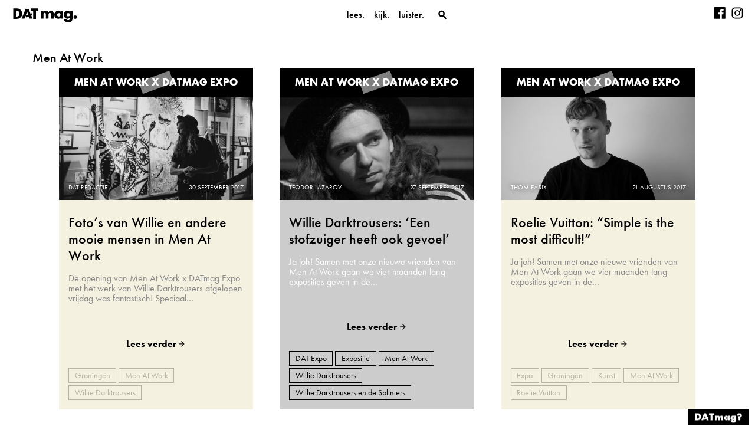

--- FILE ---
content_type: text/html; charset=UTF-8
request_url: https://datmag.nl/tag/men-at-work/
body_size: 9625
content:

<!doctype html>
<html lang="nl-NL">
  <head>
  <meta charset="utf-8">
  <meta http-equiv="x-ua-compatible" content="ie=edge">
  <meta name="viewport" content="width=device-width, initial-scale=1">
  <meta name='robots' content='index, follow, max-image-preview:large, max-snippet:-1, max-video-preview:-1' />

	<!-- This site is optimized with the Yoast SEO plugin v21.8.1 - https://yoast.com/wordpress/plugins/seo/ -->
	<title>Men At Work Archieven - DATmag</title>
	<link rel="canonical" href="https://datmag.nl/tag/men-at-work/" />
	<meta property="og:locale" content="nl_NL" />
	<meta property="og:type" content="article" />
	<meta property="og:title" content="Men At Work Archieven - DATmag" />
	<meta property="og:url" content="https://datmag.nl/tag/men-at-work/" />
	<meta property="og:site_name" content="DATmag" />
	<meta name="twitter:card" content="summary_large_image" />
	<script type="application/ld+json" class="yoast-schema-graph">{"@context":"https://schema.org","@graph":[{"@type":"CollectionPage","@id":"https://datmag.nl/tag/men-at-work/","url":"https://datmag.nl/tag/men-at-work/","name":"Men At Work Archieven - DATmag","isPartOf":{"@id":"https://datmag.nl/#website"},"primaryImageOfPage":{"@id":"https://datmag.nl/tag/men-at-work/#primaryimage"},"image":{"@id":"https://datmag.nl/tag/men-at-work/#primaryimage"},"thumbnailUrl":"https://datmag.nl/wp-content/uploads/2017/09/5.jpg","breadcrumb":{"@id":"https://datmag.nl/tag/men-at-work/#breadcrumb"},"inLanguage":"nl-NL"},{"@type":"ImageObject","inLanguage":"nl-NL","@id":"https://datmag.nl/tag/men-at-work/#primaryimage","url":"https://datmag.nl/wp-content/uploads/2017/09/5.jpg","contentUrl":"https://datmag.nl/wp-content/uploads/2017/09/5.jpg","width":1368,"height":912},{"@type":"BreadcrumbList","@id":"https://datmag.nl/tag/men-at-work/#breadcrumb","itemListElement":[{"@type":"ListItem","position":1,"name":"Home","item":"https://datmag.nl/"},{"@type":"ListItem","position":2,"name":"Men At Work"}]},{"@type":"WebSite","@id":"https://datmag.nl/#website","url":"https://datmag.nl/","name":"DATmag","description":"Creatief talent en ondernemerschap in Groningen","publisher":{"@id":"https://datmag.nl/#organization"},"potentialAction":[{"@type":"SearchAction","target":{"@type":"EntryPoint","urlTemplate":"https://datmag.nl/?s={search_term_string}"},"query-input":"required name=search_term_string"}],"inLanguage":"nl-NL"},{"@type":"Organization","@id":"https://datmag.nl/#organization","name":"DATmag.","url":"https://datmag.nl/","logo":{"@type":"ImageObject","inLanguage":"nl-NL","@id":"https://datmag.nl/#/schema/logo/image/","url":"https://datmag.nl/wp-content/uploads/2017/02/logo.png","contentUrl":"https://datmag.nl/wp-content/uploads/2017/02/logo.png","width":1001,"height":1001,"caption":"DATmag."},"image":{"@id":"https://datmag.nl/#/schema/logo/image/"}}]}</script>
	<!-- / Yoast SEO plugin. -->


<link rel="alternate" type="application/rss+xml" title="DATmag &raquo; Men At Work tagfeed" href="https://datmag.nl/tag/men-at-work/feed/" />
		<!-- This site uses the Google Analytics by ExactMetrics plugin v7.15.3 - Using Analytics tracking - https://www.exactmetrics.com/ -->
							<script src="//www.googletagmanager.com/gtag/js?id=UA-67723421-1"  data-cfasync="false" data-wpfc-render="false" type="text/javascript" async></script>
			<script data-cfasync="false" data-wpfc-render="false" type="text/javascript">
				var em_version = '7.15.3';
				var em_track_user = true;
				var em_no_track_reason = '';
				
								var disableStrs = [
															'ga-disable-UA-67723421-1',
									];

				/* Function to detect opted out users */
				function __gtagTrackerIsOptedOut() {
					for (var index = 0; index < disableStrs.length; index++) {
						if (document.cookie.indexOf(disableStrs[index] + '=true') > -1) {
							return true;
						}
					}

					return false;
				}

				/* Disable tracking if the opt-out cookie exists. */
				if (__gtagTrackerIsOptedOut()) {
					for (var index = 0; index < disableStrs.length; index++) {
						window[disableStrs[index]] = true;
					}
				}

				/* Opt-out function */
				function __gtagTrackerOptout() {
					for (var index = 0; index < disableStrs.length; index++) {
						document.cookie = disableStrs[index] + '=true; expires=Thu, 31 Dec 2099 23:59:59 UTC; path=/';
						window[disableStrs[index]] = true;
					}
				}

				if ('undefined' === typeof gaOptout) {
					function gaOptout() {
						__gtagTrackerOptout();
					}
				}
								window.dataLayer = window.dataLayer || [];

				window.ExactMetricsDualTracker = {
					helpers: {},
					trackers: {},
				};
				if (em_track_user) {
					function __gtagDataLayer() {
						dataLayer.push(arguments);
					}

					function __gtagTracker(type, name, parameters) {
						if (!parameters) {
							parameters = {};
						}

						if (parameters.send_to) {
							__gtagDataLayer.apply(null, arguments);
							return;
						}

						if (type === 'event') {
							
														parameters.send_to = exactmetrics_frontend.ua;
							__gtagDataLayer(type, name, parameters);
													} else {
							__gtagDataLayer.apply(null, arguments);
						}
					}

					__gtagTracker('js', new Date());
					__gtagTracker('set', {
						'developer_id.dNDMyYj': true,
											});
															__gtagTracker('config', 'UA-67723421-1', {"forceSSL":"true","anonymize_ip":"true"} );
										window.gtag = __gtagTracker;										(function () {
						/* https://developers.google.com/analytics/devguides/collection/analyticsjs/ */
						/* ga and __gaTracker compatibility shim. */
						var noopfn = function () {
							return null;
						};
						var newtracker = function () {
							return new Tracker();
						};
						var Tracker = function () {
							return null;
						};
						var p = Tracker.prototype;
						p.get = noopfn;
						p.set = noopfn;
						p.send = function () {
							var args = Array.prototype.slice.call(arguments);
							args.unshift('send');
							__gaTracker.apply(null, args);
						};
						var __gaTracker = function () {
							var len = arguments.length;
							if (len === 0) {
								return;
							}
							var f = arguments[len - 1];
							if (typeof f !== 'object' || f === null || typeof f.hitCallback !== 'function') {
								if ('send' === arguments[0]) {
									var hitConverted, hitObject = false, action;
									if ('event' === arguments[1]) {
										if ('undefined' !== typeof arguments[3]) {
											hitObject = {
												'eventAction': arguments[3],
												'eventCategory': arguments[2],
												'eventLabel': arguments[4],
												'value': arguments[5] ? arguments[5] : 1,
											}
										}
									}
									if ('pageview' === arguments[1]) {
										if ('undefined' !== typeof arguments[2]) {
											hitObject = {
												'eventAction': 'page_view',
												'page_path': arguments[2],
											}
										}
									}
									if (typeof arguments[2] === 'object') {
										hitObject = arguments[2];
									}
									if (typeof arguments[5] === 'object') {
										Object.assign(hitObject, arguments[5]);
									}
									if ('undefined' !== typeof arguments[1].hitType) {
										hitObject = arguments[1];
										if ('pageview' === hitObject.hitType) {
											hitObject.eventAction = 'page_view';
										}
									}
									if (hitObject) {
										action = 'timing' === arguments[1].hitType ? 'timing_complete' : hitObject.eventAction;
										hitConverted = mapArgs(hitObject);
										__gtagTracker('event', action, hitConverted);
									}
								}
								return;
							}

							function mapArgs(args) {
								var arg, hit = {};
								var gaMap = {
									'eventCategory': 'event_category',
									'eventAction': 'event_action',
									'eventLabel': 'event_label',
									'eventValue': 'event_value',
									'nonInteraction': 'non_interaction',
									'timingCategory': 'event_category',
									'timingVar': 'name',
									'timingValue': 'value',
									'timingLabel': 'event_label',
									'page': 'page_path',
									'location': 'page_location',
									'title': 'page_title',
								};
								for (arg in args) {
																		if (!(!args.hasOwnProperty(arg) || !gaMap.hasOwnProperty(arg))) {
										hit[gaMap[arg]] = args[arg];
									} else {
										hit[arg] = args[arg];
									}
								}
								return hit;
							}

							try {
								f.hitCallback();
							} catch (ex) {
							}
						};
						__gaTracker.create = newtracker;
						__gaTracker.getByName = newtracker;
						__gaTracker.getAll = function () {
							return [];
						};
						__gaTracker.remove = noopfn;
						__gaTracker.loaded = true;
						window['__gaTracker'] = __gaTracker;
					})();
									} else {
										console.log("");
					(function () {
						function __gtagTracker() {
							return null;
						}

						window['__gtagTracker'] = __gtagTracker;
						window['gtag'] = __gtagTracker;
					})();
									}
			</script>
				<!-- / Google Analytics by ExactMetrics -->
		<script type="text/javascript">
window._wpemojiSettings = {"baseUrl":"https:\/\/s.w.org\/images\/core\/emoji\/14.0.0\/72x72\/","ext":".png","svgUrl":"https:\/\/s.w.org\/images\/core\/emoji\/14.0.0\/svg\/","svgExt":".svg","source":{"concatemoji":"https:\/\/datmag.nl\/wp-includes\/js\/wp-emoji-release.min.js?ver=6.2.8"}};
/*! This file is auto-generated */
!function(e,a,t){var n,r,o,i=a.createElement("canvas"),p=i.getContext&&i.getContext("2d");function s(e,t){p.clearRect(0,0,i.width,i.height),p.fillText(e,0,0);e=i.toDataURL();return p.clearRect(0,0,i.width,i.height),p.fillText(t,0,0),e===i.toDataURL()}function c(e){var t=a.createElement("script");t.src=e,t.defer=t.type="text/javascript",a.getElementsByTagName("head")[0].appendChild(t)}for(o=Array("flag","emoji"),t.supports={everything:!0,everythingExceptFlag:!0},r=0;r<o.length;r++)t.supports[o[r]]=function(e){if(p&&p.fillText)switch(p.textBaseline="top",p.font="600 32px Arial",e){case"flag":return s("\ud83c\udff3\ufe0f\u200d\u26a7\ufe0f","\ud83c\udff3\ufe0f\u200b\u26a7\ufe0f")?!1:!s("\ud83c\uddfa\ud83c\uddf3","\ud83c\uddfa\u200b\ud83c\uddf3")&&!s("\ud83c\udff4\udb40\udc67\udb40\udc62\udb40\udc65\udb40\udc6e\udb40\udc67\udb40\udc7f","\ud83c\udff4\u200b\udb40\udc67\u200b\udb40\udc62\u200b\udb40\udc65\u200b\udb40\udc6e\u200b\udb40\udc67\u200b\udb40\udc7f");case"emoji":return!s("\ud83e\udef1\ud83c\udffb\u200d\ud83e\udef2\ud83c\udfff","\ud83e\udef1\ud83c\udffb\u200b\ud83e\udef2\ud83c\udfff")}return!1}(o[r]),t.supports.everything=t.supports.everything&&t.supports[o[r]],"flag"!==o[r]&&(t.supports.everythingExceptFlag=t.supports.everythingExceptFlag&&t.supports[o[r]]);t.supports.everythingExceptFlag=t.supports.everythingExceptFlag&&!t.supports.flag,t.DOMReady=!1,t.readyCallback=function(){t.DOMReady=!0},t.supports.everything||(n=function(){t.readyCallback()},a.addEventListener?(a.addEventListener("DOMContentLoaded",n,!1),e.addEventListener("load",n,!1)):(e.attachEvent("onload",n),a.attachEvent("onreadystatechange",function(){"complete"===a.readyState&&t.readyCallback()})),(e=t.source||{}).concatemoji?c(e.concatemoji):e.wpemoji&&e.twemoji&&(c(e.twemoji),c(e.wpemoji)))}(window,document,window._wpemojiSettings);
</script>
<style type="text/css">
img.wp-smiley,
img.emoji {
	display: inline !important;
	border: none !important;
	box-shadow: none !important;
	height: 1em !important;
	width: 1em !important;
	margin: 0 0.07em !important;
	vertical-align: -0.1em !important;
	background: none !important;
	padding: 0 !important;
}
</style>
	<link rel='stylesheet' id='wp-block-library-css' href='https://datmag.nl/wp-includes/css/dist/block-library/style.min.css?ver=6.2.8' type='text/css' media='all' />
<link rel='stylesheet' id='classic-theme-styles-css' href='https://datmag.nl/wp-includes/css/classic-themes.min.css?ver=6.2.8' type='text/css' media='all' />
<style id='global-styles-inline-css' type='text/css'>
body{--wp--preset--color--black: #000000;--wp--preset--color--cyan-bluish-gray: #abb8c3;--wp--preset--color--white: #ffffff;--wp--preset--color--pale-pink: #f78da7;--wp--preset--color--vivid-red: #cf2e2e;--wp--preset--color--luminous-vivid-orange: #ff6900;--wp--preset--color--luminous-vivid-amber: #fcb900;--wp--preset--color--light-green-cyan: #7bdcb5;--wp--preset--color--vivid-green-cyan: #00d084;--wp--preset--color--pale-cyan-blue: #8ed1fc;--wp--preset--color--vivid-cyan-blue: #0693e3;--wp--preset--color--vivid-purple: #9b51e0;--wp--preset--gradient--vivid-cyan-blue-to-vivid-purple: linear-gradient(135deg,rgba(6,147,227,1) 0%,rgb(155,81,224) 100%);--wp--preset--gradient--light-green-cyan-to-vivid-green-cyan: linear-gradient(135deg,rgb(122,220,180) 0%,rgb(0,208,130) 100%);--wp--preset--gradient--luminous-vivid-amber-to-luminous-vivid-orange: linear-gradient(135deg,rgba(252,185,0,1) 0%,rgba(255,105,0,1) 100%);--wp--preset--gradient--luminous-vivid-orange-to-vivid-red: linear-gradient(135deg,rgba(255,105,0,1) 0%,rgb(207,46,46) 100%);--wp--preset--gradient--very-light-gray-to-cyan-bluish-gray: linear-gradient(135deg,rgb(238,238,238) 0%,rgb(169,184,195) 100%);--wp--preset--gradient--cool-to-warm-spectrum: linear-gradient(135deg,rgb(74,234,220) 0%,rgb(151,120,209) 20%,rgb(207,42,186) 40%,rgb(238,44,130) 60%,rgb(251,105,98) 80%,rgb(254,248,76) 100%);--wp--preset--gradient--blush-light-purple: linear-gradient(135deg,rgb(255,206,236) 0%,rgb(152,150,240) 100%);--wp--preset--gradient--blush-bordeaux: linear-gradient(135deg,rgb(254,205,165) 0%,rgb(254,45,45) 50%,rgb(107,0,62) 100%);--wp--preset--gradient--luminous-dusk: linear-gradient(135deg,rgb(255,203,112) 0%,rgb(199,81,192) 50%,rgb(65,88,208) 100%);--wp--preset--gradient--pale-ocean: linear-gradient(135deg,rgb(255,245,203) 0%,rgb(182,227,212) 50%,rgb(51,167,181) 100%);--wp--preset--gradient--electric-grass: linear-gradient(135deg,rgb(202,248,128) 0%,rgb(113,206,126) 100%);--wp--preset--gradient--midnight: linear-gradient(135deg,rgb(2,3,129) 0%,rgb(40,116,252) 100%);--wp--preset--duotone--dark-grayscale: url('#wp-duotone-dark-grayscale');--wp--preset--duotone--grayscale: url('#wp-duotone-grayscale');--wp--preset--duotone--purple-yellow: url('#wp-duotone-purple-yellow');--wp--preset--duotone--blue-red: url('#wp-duotone-blue-red');--wp--preset--duotone--midnight: url('#wp-duotone-midnight');--wp--preset--duotone--magenta-yellow: url('#wp-duotone-magenta-yellow');--wp--preset--duotone--purple-green: url('#wp-duotone-purple-green');--wp--preset--duotone--blue-orange: url('#wp-duotone-blue-orange');--wp--preset--font-size--small: 13px;--wp--preset--font-size--medium: 20px;--wp--preset--font-size--large: 36px;--wp--preset--font-size--x-large: 42px;--wp--preset--spacing--20: 0.44rem;--wp--preset--spacing--30: 0.67rem;--wp--preset--spacing--40: 1rem;--wp--preset--spacing--50: 1.5rem;--wp--preset--spacing--60: 2.25rem;--wp--preset--spacing--70: 3.38rem;--wp--preset--spacing--80: 5.06rem;--wp--preset--shadow--natural: 6px 6px 9px rgba(0, 0, 0, 0.2);--wp--preset--shadow--deep: 12px 12px 50px rgba(0, 0, 0, 0.4);--wp--preset--shadow--sharp: 6px 6px 0px rgba(0, 0, 0, 0.2);--wp--preset--shadow--outlined: 6px 6px 0px -3px rgba(255, 255, 255, 1), 6px 6px rgba(0, 0, 0, 1);--wp--preset--shadow--crisp: 6px 6px 0px rgba(0, 0, 0, 1);}:where(.is-layout-flex){gap: 0.5em;}body .is-layout-flow > .alignleft{float: left;margin-inline-start: 0;margin-inline-end: 2em;}body .is-layout-flow > .alignright{float: right;margin-inline-start: 2em;margin-inline-end: 0;}body .is-layout-flow > .aligncenter{margin-left: auto !important;margin-right: auto !important;}body .is-layout-constrained > .alignleft{float: left;margin-inline-start: 0;margin-inline-end: 2em;}body .is-layout-constrained > .alignright{float: right;margin-inline-start: 2em;margin-inline-end: 0;}body .is-layout-constrained > .aligncenter{margin-left: auto !important;margin-right: auto !important;}body .is-layout-constrained > :where(:not(.alignleft):not(.alignright):not(.alignfull)){max-width: var(--wp--style--global--content-size);margin-left: auto !important;margin-right: auto !important;}body .is-layout-constrained > .alignwide{max-width: var(--wp--style--global--wide-size);}body .is-layout-flex{display: flex;}body .is-layout-flex{flex-wrap: wrap;align-items: center;}body .is-layout-flex > *{margin: 0;}:where(.wp-block-columns.is-layout-flex){gap: 2em;}.has-black-color{color: var(--wp--preset--color--black) !important;}.has-cyan-bluish-gray-color{color: var(--wp--preset--color--cyan-bluish-gray) !important;}.has-white-color{color: var(--wp--preset--color--white) !important;}.has-pale-pink-color{color: var(--wp--preset--color--pale-pink) !important;}.has-vivid-red-color{color: var(--wp--preset--color--vivid-red) !important;}.has-luminous-vivid-orange-color{color: var(--wp--preset--color--luminous-vivid-orange) !important;}.has-luminous-vivid-amber-color{color: var(--wp--preset--color--luminous-vivid-amber) !important;}.has-light-green-cyan-color{color: var(--wp--preset--color--light-green-cyan) !important;}.has-vivid-green-cyan-color{color: var(--wp--preset--color--vivid-green-cyan) !important;}.has-pale-cyan-blue-color{color: var(--wp--preset--color--pale-cyan-blue) !important;}.has-vivid-cyan-blue-color{color: var(--wp--preset--color--vivid-cyan-blue) !important;}.has-vivid-purple-color{color: var(--wp--preset--color--vivid-purple) !important;}.has-black-background-color{background-color: var(--wp--preset--color--black) !important;}.has-cyan-bluish-gray-background-color{background-color: var(--wp--preset--color--cyan-bluish-gray) !important;}.has-white-background-color{background-color: var(--wp--preset--color--white) !important;}.has-pale-pink-background-color{background-color: var(--wp--preset--color--pale-pink) !important;}.has-vivid-red-background-color{background-color: var(--wp--preset--color--vivid-red) !important;}.has-luminous-vivid-orange-background-color{background-color: var(--wp--preset--color--luminous-vivid-orange) !important;}.has-luminous-vivid-amber-background-color{background-color: var(--wp--preset--color--luminous-vivid-amber) !important;}.has-light-green-cyan-background-color{background-color: var(--wp--preset--color--light-green-cyan) !important;}.has-vivid-green-cyan-background-color{background-color: var(--wp--preset--color--vivid-green-cyan) !important;}.has-pale-cyan-blue-background-color{background-color: var(--wp--preset--color--pale-cyan-blue) !important;}.has-vivid-cyan-blue-background-color{background-color: var(--wp--preset--color--vivid-cyan-blue) !important;}.has-vivid-purple-background-color{background-color: var(--wp--preset--color--vivid-purple) !important;}.has-black-border-color{border-color: var(--wp--preset--color--black) !important;}.has-cyan-bluish-gray-border-color{border-color: var(--wp--preset--color--cyan-bluish-gray) !important;}.has-white-border-color{border-color: var(--wp--preset--color--white) !important;}.has-pale-pink-border-color{border-color: var(--wp--preset--color--pale-pink) !important;}.has-vivid-red-border-color{border-color: var(--wp--preset--color--vivid-red) !important;}.has-luminous-vivid-orange-border-color{border-color: var(--wp--preset--color--luminous-vivid-orange) !important;}.has-luminous-vivid-amber-border-color{border-color: var(--wp--preset--color--luminous-vivid-amber) !important;}.has-light-green-cyan-border-color{border-color: var(--wp--preset--color--light-green-cyan) !important;}.has-vivid-green-cyan-border-color{border-color: var(--wp--preset--color--vivid-green-cyan) !important;}.has-pale-cyan-blue-border-color{border-color: var(--wp--preset--color--pale-cyan-blue) !important;}.has-vivid-cyan-blue-border-color{border-color: var(--wp--preset--color--vivid-cyan-blue) !important;}.has-vivid-purple-border-color{border-color: var(--wp--preset--color--vivid-purple) !important;}.has-vivid-cyan-blue-to-vivid-purple-gradient-background{background: var(--wp--preset--gradient--vivid-cyan-blue-to-vivid-purple) !important;}.has-light-green-cyan-to-vivid-green-cyan-gradient-background{background: var(--wp--preset--gradient--light-green-cyan-to-vivid-green-cyan) !important;}.has-luminous-vivid-amber-to-luminous-vivid-orange-gradient-background{background: var(--wp--preset--gradient--luminous-vivid-amber-to-luminous-vivid-orange) !important;}.has-luminous-vivid-orange-to-vivid-red-gradient-background{background: var(--wp--preset--gradient--luminous-vivid-orange-to-vivid-red) !important;}.has-very-light-gray-to-cyan-bluish-gray-gradient-background{background: var(--wp--preset--gradient--very-light-gray-to-cyan-bluish-gray) !important;}.has-cool-to-warm-spectrum-gradient-background{background: var(--wp--preset--gradient--cool-to-warm-spectrum) !important;}.has-blush-light-purple-gradient-background{background: var(--wp--preset--gradient--blush-light-purple) !important;}.has-blush-bordeaux-gradient-background{background: var(--wp--preset--gradient--blush-bordeaux) !important;}.has-luminous-dusk-gradient-background{background: var(--wp--preset--gradient--luminous-dusk) !important;}.has-pale-ocean-gradient-background{background: var(--wp--preset--gradient--pale-ocean) !important;}.has-electric-grass-gradient-background{background: var(--wp--preset--gradient--electric-grass) !important;}.has-midnight-gradient-background{background: var(--wp--preset--gradient--midnight) !important;}.has-small-font-size{font-size: var(--wp--preset--font-size--small) !important;}.has-medium-font-size{font-size: var(--wp--preset--font-size--medium) !important;}.has-large-font-size{font-size: var(--wp--preset--font-size--large) !important;}.has-x-large-font-size{font-size: var(--wp--preset--font-size--x-large) !important;}
.wp-block-navigation a:where(:not(.wp-element-button)){color: inherit;}
:where(.wp-block-columns.is-layout-flex){gap: 2em;}
.wp-block-pullquote{font-size: 1.5em;line-height: 1.6;}
</style>
<link rel='stylesheet' id='contact-form-7-css' href='https://datmag.nl/wp-content/plugins/contact-form-7/includes/css/styles.css?ver=5.8.7' type='text/css' media='all' />
<link rel='stylesheet' id='sage/css-css' href='https://datmag.nl/wp-content/themes/datmag2016/dist/styles/main.css' type='text/css' media='all' />
<script type='text/javascript' src='https://datmag.nl/wp-content/plugins/google-analytics-dashboard-for-wp/assets/js/frontend-gtag.min.js?ver=7.15.3' id='exactmetrics-frontend-script-js'></script>
<script data-cfasync="false" data-wpfc-render="false" type="text/javascript" id='exactmetrics-frontend-script-js-extra'>/* <![CDATA[ */
var exactmetrics_frontend = {"js_events_tracking":"true","download_extensions":"zip,mp3,mpeg,pdf,docx,pptx,xlsx,rar","inbound_paths":"[{\"path\":\"\\\/go\\\/\",\"label\":\"affiliate\"},{\"path\":\"\\\/recommend\\\/\",\"label\":\"affiliate\"}]","home_url":"https:\/\/datmag.nl","hash_tracking":"false","ua":"UA-67723421-1","v4_id":""};/* ]]> */
</script>
<script type='text/javascript' src='https://datmag.nl/wp-includes/js/jquery/jquery.min.js?ver=3.6.4' id='jquery-core-js'></script>
<script type='text/javascript' src='https://datmag.nl/wp-includes/js/jquery/jquery-migrate.min.js?ver=3.4.0' id='jquery-migrate-js'></script>
<link rel="https://api.w.org/" href="https://datmag.nl/wp-json/" /><link rel="alternate" type="application/json" href="https://datmag.nl/wp-json/wp/v2/tags/1102" /><link rel="EditURI" type="application/rsd+xml" title="RSD" href="https://datmag.nl/xmlrpc.php?rsd" />
<link rel="wlwmanifest" type="application/wlwmanifest+xml" href="https://datmag.nl/wp-includes/wlwmanifest.xml" />
<meta name="generator" content="WordPress 6.2.8" />
<link rel="icon" href="https://datmag.nl/wp-content/uploads/2019/02/cropped-favicon-1-100x100.png" sizes="32x32" />
<link rel="icon" href="https://datmag.nl/wp-content/uploads/2019/02/cropped-favicon-1-300x300.png" sizes="192x192" />
<link rel="apple-touch-icon" href="https://datmag.nl/wp-content/uploads/2019/02/cropped-favicon-1-300x300.png" />
<meta name="msapplication-TileImage" content="https://datmag.nl/wp-content/uploads/2019/02/cropped-favicon-1-300x300.png" />
  <script src="https://use.typekit.net/eiy1jtk.js"></script>
  <noscript>
    <style>
      header.banner .search-form label input.search-field input.search-submit {
        z-index: 1 !important
      }
    </style>
  </noscript>
</head>
  <body data-rsssl=1 class="archive tag tag-men-at-work tag-1102">
    <!--[if IE]>
      <div class="alert alert-warning">
        Je gebruikt een <strong>verouderde</strong> browser. Gelieve <a href=\”http://browsehappy.com/\”>je browser te upgraden</a> om je ervaring te verbeteren.      </div>
    <![endif]-->
    <header class="banner navbar navbar-default navbar-static-top" role="banner">
  <div class="header-container">
    <div class="container-inner">
      <div class="logo">
                  <a class="navbar-brand" href="https://datmag.nl/">DATmag</a>
              </div>
      <div class="navigation-container">
        <div class="navbar-header">
          <button type="button" class="navbar-toggle collapsed" data-toggle="collapse" data-target=".navbar-collapse">
            <span class="sr-only">Toggle navigation</span>
              <span class="hamburger">
                  <span class="icon-bar"></span>
                  <span class="icon-bar"></span>
                  <span class="icon-bar"></span>
              </span>
          </button>
        </div>
        <nav class="collapse navbar-collapse" role="navigation">
          <div class="menu-primary_navigation-container"><ul id="menu-primary_navigation" class="nav navbar-nav"><li id="menu-item-2127" class="menu-item menu-item-type-taxonomy menu-item-object-category menu-item-has-children menu-item-2127 dropdown"><a title="Lees" href="#" data-toggle="dropdown" class="dropdown-toggle" aria-haspopup="true">Lees<span class="caret"></span></a>
<ul role="menu" class=" dropdown-menu">
	<li id="menu-item-2130" class="menu-item menu-item-type-taxonomy menu-item-object-category menu-item-2130"><a title="Backstage" href="https://datmag.nl/category/backstage/">Backstage</a></li>
	<li id="menu-item-5220" class="menu-item menu-item-type-taxonomy menu-item-object-category menu-item-5220"><a title="Column" href="https://datmag.nl/category/column/">Column</a></li>
	<li id="menu-item-5222" class="menu-item menu-item-type-taxonomy menu-item-object-category menu-item-5222"><a title="Friday" href="https://datmag.nl/category/friday/">Friday</a></li>
	<li id="menu-item-5223" class="menu-item menu-item-type-taxonomy menu-item-object-category menu-item-5223"><a title="De Afdaling" href="https://datmag.nl/category/de-afdaling/">De Afdaling</a></li>
	<li id="menu-item-5221" class="menu-item menu-item-type-taxonomy menu-item-object-category menu-item-5221"><a title="DAT Expo" href="https://datmag.nl/category/datexpo/">DAT Expo</a></li>
	<li id="menu-item-5224" class="menu-item menu-item-type-taxonomy menu-item-object-category menu-item-5224"><a title="Geldstroom" href="https://datmag.nl/category/geldstroom/">Geldstroom</a></li>
	<li id="menu-item-11077" class="menu-item menu-item-type-taxonomy menu-item-object-category menu-item-11077"><a title="Goldflakes" href="https://datmag.nl/category/goldflakes/">Goldflakes</a></li>
	<li id="menu-item-2131" class="menu-item menu-item-type-taxonomy menu-item-object-category menu-item-2131"><a title="In Gesprek Met" href="https://datmag.nl/category/in-gesprek-met/">In Gesprek Met</a></li>
	<li id="menu-item-2479" class="menu-item menu-item-type-taxonomy menu-item-object-category menu-item-2479"><a title="Niet te missen" href="https://datmag.nl/category/niet-te-missen/">Niet te missen</a></li>
	<li id="menu-item-10431" class="menu-item menu-item-type-taxonomy menu-item-object-category menu-item-10431"><a title="Op stage" href="https://datmag.nl/category/op-stage/">Op stage</a></li>
	<li id="menu-item-11354" class="menu-item menu-item-type-taxonomy menu-item-object-category menu-item-11354"><a title="Reportage" href="https://datmag.nl/category/reportage/">Reportage</a></li>
	<li id="menu-item-2133" class="menu-item menu-item-type-taxonomy menu-item-object-category menu-item-2133"><a title="Start Up" href="https://datmag.nl/category/start-up/">Start Up</a></li>
</ul>
</li>
<li id="menu-item-4572" class="menu-item menu-item-type-taxonomy menu-item-object-category menu-item-has-children menu-item-4572 dropdown"><a title="Kijk" href="#" data-toggle="dropdown" class="dropdown-toggle" aria-haspopup="true">Kijk<span class="caret"></span></a>
<ul role="menu" class=" dropdown-menu">
	<li id="menu-item-10931" class="menu-item menu-item-type-taxonomy menu-item-object-category menu-item-10931"><a title="Video" href="https://datmag.nl/category/video/">Video</a></li>
</ul>
</li>
<li id="menu-item-5219" class="menu-item menu-item-type-taxonomy menu-item-object-category menu-item-has-children menu-item-5219 dropdown"><a title="Luister" href="#" data-toggle="dropdown" class="dropdown-toggle" aria-haspopup="true">Luister<span class="caret"></span></a>
<ul role="menu" class=" dropdown-menu">
	<li id="menu-item-10929" class="menu-item menu-item-type-taxonomy menu-item-object-category menu-item-10929"><a title="Tracks" href="https://datmag.nl/category/track/">Tracks</a></li>
	<li id="menu-item-10930" class="menu-item menu-item-type-taxonomy menu-item-object-category menu-item-10930"><a title="Podcast" href="https://datmag.nl/category/podcast/">Podcast</a></li>
	<li id="menu-item-5688" class="menu-item menu-item-type-taxonomy menu-item-object-category menu-item-5688"><a title="mixDAT" href="https://datmag.nl/category/mixdat/">mixDAT</a></li>
</ul>
</li>
</ul></div>          <form role="search" method="get" class="search-form" action="https://datmag.nl/">
				<label>
					<span class="screen-reader-text">Zoeken naar:</span>
					<input type="search" class="search-field" placeholder="Zoeken &hellip;" value="" name="s" />
				</label>
				<input type="submit" class="search-submit" value="Zoeken" />
			</form>        </nav>
      </div>
      <div class="social-media">
        <section class="widget schitsocialmedia-2 schitsocialmedia">        <div class="widget_text">
            <h3>                Social media            </h3>
                        <ul class="social-media-block">
                                                            <li class="">
                            <a class="social-media-block__item social-media-block__item--facebook" href="https://www.facebook.com/DATmag-1478982409070432/" target="_blank" title="Facebook" ></a>
                            <a class="social-media-block__text" href="https://www.facebook.com/DATmag-1478982409070432/" target="_blank" title="Facebook">Facebook</a>
                        </li>
                                                                                                                                                        <li class="">
                            <a class="social-media-block__item social-media-block__item--instagram" href="https://www.instagram.com/datmagazine/" target="_blank" title="Instagram" ></a>
                            <a class="social-media-block__text" href="https://www.instagram.com/datmagazine/" target="_blank" title="Instagram">Instagram</a>
                        </li>
                                                                                    </ul>
        </div>
        </section>      </div>
    </div>
  </div>
</header>
<div class="fixed-header-spacer"></div>
    <div class="wrap container" role="document">
      <div class="content row">
        <main class="main">
          

<div class="page-header">
    <h1>Men At Work</h1>
  </div>


<div class="main_inside">
      <article class="beige article-list post-8433 post type-post status-publish format-standard has-post-thumbnail hentry category-menatworkexpo tag-groningen tag-men-at-work tag-willie-darktrousers colorcat-beige" >
  <header>
    <div class="inner-header">
      <a href="https://datmag.nl/category/menatworkexpo/" class="entry-info-entry" title="Categorie Men At Work X DATmag Expo">
        <span class="sr-only">Categorie </span><span class="post-cat">Men At Work X DATmag Expo</span>
      </a>
      <a href="https://datmag.nl/menatworkexpo/fotoswilliedarktrousers/">
                              <img src="https://datmag.nl/wp-content/uploads/2017/09/5-480x253.jpg" alt="" title="5" srcset="https://datmag.nl/wp-content/uploads/2017/09/5-480x253.jpg 480w, https://datmag.nl/wp-content/uploads/2017/09/5-480x253.jpg 480w" sizes="(min-width: 750px) 50vw, (min-width: 1000px) 480px, 95vw" />                        </a>
      <div class="entry-meta">
  <span class="by-text">Door: </span><span class="byline author vcard"><a href="https://datmag.nl/author/dat-redactie/" rel="author" class="fn">DAT redactie</a></span>
  <time class="updated" datetime="2017-09-30T16:45:19+00:00">30 september <span>2017</span></time>
</div>
    </div>
    <h2 class="entry-title"><a href="https://datmag.nl/menatworkexpo/fotoswilliedarktrousers/">Foto&#8217;s van Willie en andere mooie mensen in Men At Work</a></h2>
  </header>
    <div class="entry-summary colorize">
    <p>De opening van Men At Work x DATmag Expo met het werk van Willie Darktrousers afgelopen vrijdag was fantastisch! Speciaal&#8230;</p>
  </div>
  <div class="read_more_link"><a href="https://datmag.nl/menatworkexpo/fotoswilliedarktrousers/">Lees verder</a>
  </div>
  <div class="tags">
        <ul>
                      <li><a href="https://datmag.nl/tag/groningen/" title="Groningen">Groningen</a></li>
                      <li><a href="https://datmag.nl/tag/men-at-work/" title="Men At Work">Men At Work</a></li>
                      <li><a href="https://datmag.nl/tag/willie-darktrousers/" title="Willie Darktrousers">Willie Darktrousers</a></li>
          </ul>
      </div>
  </article>

          <article class=" article-list post-8360 post type-post status-publish format-standard has-post-thumbnail hentry category-menatworkexpo tag-dat-expo tag-expositie tag-men-at-work tag-willie-darktrousers tag-willie-darktrousers-en-de-splinters" >
  <header>
    <div class="inner-header">
      <a href="https://datmag.nl/category/menatworkexpo/" class="entry-info-entry" title="Categorie Men At Work X DATmag Expo">
        <span class="sr-only">Categorie </span><span class="post-cat">Men At Work X DATmag Expo</span>
      </a>
      <a href="https://datmag.nl/menatworkexpo/willie-darktrousers/">
                              <img src="https://datmag.nl/wp-content/uploads/2016/12/willie-e1480607676695-480x253.jpg" alt="" title="willie" srcset="https://datmag.nl/wp-content/uploads/2016/12/willie-e1480607676695-480x253.jpg 480w, https://datmag.nl/wp-content/uploads/2016/12/willie-e1480607676695-480x253.jpg 480w" sizes="(min-width: 750px) 50vw, (min-width: 1000px) 480px, 95vw" />                        </a>
      <div class="entry-meta">
  <span class="by-text">Door: </span><span class="byline author vcard"><a href="https://datmag.nl/author/teo/" rel="author" class="fn">Teodor Lazarov</a></span>
  <time class="updated" datetime="2017-09-27T09:38:02+00:00">27 september <span>2017</span></time>
</div>
    </div>
    <h2 class="entry-title"><a href="https://datmag.nl/menatworkexpo/willie-darktrousers/">Willie Darktrousers: &#8216;Een stofzuiger heeft ook gevoel&#8217;</a></h2>
  </header>
    <div class="entry-summary colorize">
    <p>Ja joh! Samen met onze nieuwe vrienden van Men At Work gaan we vier maanden lang exposities geven in de&#8230;</p>
  </div>
  <div class="read_more_link"><a href="https://datmag.nl/menatworkexpo/willie-darktrousers/">Lees verder</a>
  </div>
  <div class="tags">
        <ul>
                      <li><a href="https://datmag.nl/tag/dat-expo/" title="DAT Expo">DAT Expo</a></li>
                      <li><a href="https://datmag.nl/tag/expositie/" title="Expositie">Expositie</a></li>
                      <li><a href="https://datmag.nl/tag/men-at-work/" title="Men At Work">Men At Work</a></li>
                      <li><a href="https://datmag.nl/tag/willie-darktrousers/" title="Willie Darktrousers">Willie Darktrousers</a></li>
                      <li><a href="https://datmag.nl/tag/willie-darktrousers-en-de-splinters/" title="Willie Darktrousers en de Splinters">Willie Darktrousers en de Splinters</a></li>
          </ul>
      </div>
  </article>

          <article class="beige article-list post-7937 post type-post status-publish format-standard has-post-thumbnail hentry category-menatworkexpo tag-expo tag-groningen tag-kunst tag-men-at-work tag-roelie-vuitton colorcat-beige" >
  <header>
    <div class="inner-header">
      <a href="https://datmag.nl/category/menatworkexpo/" class="entry-info-entry" title="Categorie Men At Work X DATmag Expo">
        <span class="sr-only">Categorie </span><span class="post-cat">Men At Work X DATmag Expo</span>
      </a>
      <a href="https://datmag.nl/menatworkexpo/roelie-vuitton/">
                              <img src="https://datmag.nl/wp-content/uploads/2011/08/MG_3676Roelie-Vuitton-480x253.jpg" alt="" title="_MG_3676Roelie Vuitton" srcset="https://datmag.nl/wp-content/uploads/2011/08/MG_3676Roelie-Vuitton-480x253.jpg 480w, https://datmag.nl/wp-content/uploads/2011/08/MG_3676Roelie-Vuitton-480x253.jpg 480w" sizes="(min-width: 750px) 50vw, (min-width: 1000px) 480px, 95vw" />                        </a>
      <div class="entry-meta">
  <span class="by-text">Door: </span><span class="byline author vcard"><a href="https://datmag.nl/author/thom/" rel="author" class="fn">Thom Easix</a></span>
  <time class="updated" datetime="2017-08-21T13:17:16+00:00">21 augustus <span>2017</span></time>
</div>
    </div>
    <h2 class="entry-title"><a href="https://datmag.nl/menatworkexpo/roelie-vuitton/">Roelie Vuitton: &#8220;Simple is the most difficult!&#8221;</a></h2>
  </header>
    <div class="entry-summary colorize">
    <p>Ja joh! Samen met onze nieuwe vrienden van Men At Work gaan we vier maanden lang exposities geven in de&#8230;</p>
  </div>
  <div class="read_more_link"><a href="https://datmag.nl/menatworkexpo/roelie-vuitton/">Lees verder</a>
  </div>
  <div class="tags">
        <ul>
                      <li><a href="https://datmag.nl/tag/expo/" title="Expo">Expo</a></li>
                      <li><a href="https://datmag.nl/tag/groningen/" title="Groningen">Groningen</a></li>
                      <li><a href="https://datmag.nl/tag/kunst/" title="Kunst">Kunst</a></li>
                      <li><a href="https://datmag.nl/tag/men-at-work/" title="Men At Work">Men At Work</a></li>
                      <li><a href="https://datmag.nl/tag/roelie-vuitton/" title="Roelie Vuitton">Roelie Vuitton</a></li>
          </ul>
      </div>
  </article>

      </div>
        </main><!-- /.main -->
              </div><!-- /.content -->
    </div><!-- /.wrap -->
    <footer class="content-info">
  <button class="info_button">DATmag?</button>
  <div class="container">
    <div class="logo-container"><div class="logo"></div></div>
    <section class="widget aboutus-2 aboutus">        <div class="widget_text">
            <h3>DAT dus</h3>            <p>DAT is het magazine voor de creatieve ondernemer. Hier lees je interviews, portretten en reportages over opkomend talent en gevestigde namen binnen de culturele ondernemingssector. <a href="https://datmag.nl/about/" class="read-more">Lees meer!</a></p>
        </div>
        </section>    <section class="widget schitsocialmedia-2 schitsocialmedia">        <div class="widget_text">
            <h3>                Social media            </h3>
                        <ul class="social-media-block">
                                                            <li class="">
                            <a class="social-media-block__item social-media-block__item--facebook" href="https://www.facebook.com/DATmag-1478982409070432/" target="_blank" title="Facebook" ></a>
                            <a class="social-media-block__text" href="https://www.facebook.com/DATmag-1478982409070432/" target="_blank" title="Facebook">Facebook</a>
                        </li>
                                                                                                                                                        <li class="">
                            <a class="social-media-block__item social-media-block__item--instagram" href="https://www.instagram.com/datmagazine/" target="_blank" title="Instagram" ></a>
                            <a class="social-media-block__text" href="https://www.instagram.com/datmagazine/" target="_blank" title="Instagram">Instagram</a>
                        </li>
                                                                                    </ul>
        </div>
        </section>  </div>
  <div class="below-footer">
<!--    <div class="copyright">&copy; --><!-- --><!--</div>-->
    <div class="copyright"><section class="widget text-4 widget_text">			<div class="textwidget"><p>© DATmag 2026 <a href="/privacy">Privacy</a></p>
</div>
		</section></div>
    <div class="credits">Ontworpen door <a href="http://www.rikhalsema.com/" target="_blank">Rik Halsema</a></div>
  </div>
	<!-- Facebook Pixel Code -->
	<script>
	  !function(f,b,e,v,n,t,s)
	  {if(f.fbq)return;n=f.fbq=function(){n.callMethod?
	  n.callMethod.apply(n,arguments):n.queue.push(arguments)};
	  if(!f._fbq)f._fbq=n;n.push=n;n.loaded=!0;n.version='2.0';
	  n.queue=[];t=b.createElement(e);t.async=!0;
	  t.src=v;s=b.getElementsByTagName(e)[0];
	  s.parentNode.insertBefore(t,s)}(window, document,'script',
	  'https://connect.facebook.net/en_US/fbevents.js');
	  fbq('init', '226829665130256');
	  fbq('track', 'PageView');
	</script>
	<noscript><img height="1" width="1" style="display:none"
	  src="https://www.facebook.com/tr?id=226829665130256&ev=PageView&noscript=1"
	/></noscript>
	<!-- End Facebook Pixel Code -->
</footer>
<div class="preload"></div>
<script>try{Typekit.load({ async: true });}catch(e){}</script>
<script type='text/javascript' src='https://datmag.nl/wp-content/plugins/contact-form-7/includes/swv/js/index.js?ver=5.8.7' id='swv-js'></script>
<script type='text/javascript' id='contact-form-7-js-extra'>
/* <![CDATA[ */
var wpcf7 = {"api":{"root":"https:\/\/datmag.nl\/wp-json\/","namespace":"contact-form-7\/v1"}};
/* ]]> */
</script>
<script type='text/javascript' src='https://datmag.nl/wp-content/plugins/contact-form-7/includes/js/index.js?ver=5.8.7' id='contact-form-7-js'></script>
<script type='text/javascript' src='https://datmag.nl/wp-content/plugins/lazy-load/js/jquery.sonar.min.js?ver=0.6.1' id='jquery-sonar-js'></script>
<script type='text/javascript' src='https://datmag.nl/wp-content/plugins/lazy-load/js/lazy-load.js?ver=0.6.1' id='wpcom-lazy-load-images-js'></script>
<script type='text/javascript' src='https://datmag.nl/wp-content/themes/datmag2016/dist/scripts/main.js' id='sage/js-js'></script>
  </body>
</html>
